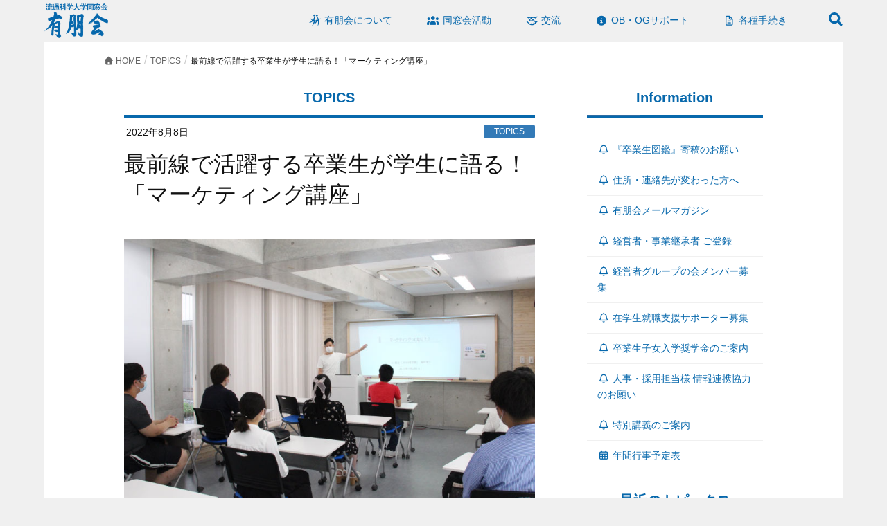

--- FILE ---
content_type: text/html; charset=UTF-8
request_url: https://www.yuho-kai.com/info/2022/5123
body_size: 14181
content:
<!DOCTYPE html>
<html lang="ja">
<head>
<meta charset="utf-8">
<meta http-equiv="X-UA-Compatible" content="IE=edge">
<meta name="viewport" content="width=device-width, initial-scale=1">
<!-- Google Tag Manager -->
<script>(function(w,d,s,l,i){w[l]=w[l]||[];w[l].push({'gtm.start':
new Date().getTime(),event:'gtm.js'});var f=d.getElementsByTagName(s)[0],
j=d.createElement(s),dl=l!='dataLayer'?'&l='+l:'';j.async=true;j.src=
'https://www.googletagmanager.com/gtm.js?id='+i+dl;f.parentNode.insertBefore(j,f);
})(window,document,'script','dataLayer','GTM-KK4566C');</script>
<!-- End Google Tag Manager --><title>最前線で活躍する卒業生が学生に語る！「マーケティング講座」 &#8211; 有朋会</title>
<meta name='robots' content='max-image-preview:large' />
<link rel="alternate" type="application/rss+xml" title="有朋会 &raquo; フィード" href="https://www.yuho-kai.com/feed" />
<link rel="alternate" type="application/rss+xml" title="有朋会 &raquo; コメントフィード" href="https://www.yuho-kai.com/comments/feed" />
<link rel="alternate" title="oEmbed (JSON)" type="application/json+oembed" href="https://www.yuho-kai.com/wp-json/oembed/1.0/embed?url=https%3A%2F%2Fwww.yuho-kai.com%2Finfo%2F2022%2F5123" />
<link rel="alternate" title="oEmbed (XML)" type="text/xml+oembed" href="https://www.yuho-kai.com/wp-json/oembed/1.0/embed?url=https%3A%2F%2Fwww.yuho-kai.com%2Finfo%2F2022%2F5123&#038;format=xml" />
<meta name="description" content="在学生支援および交流を目的とした「マーケティング講座」が7月2日開催されました。" /><style id='wp-img-auto-sizes-contain-inline-css' type='text/css'>
img:is([sizes=auto i],[sizes^="auto," i]){contain-intrinsic-size:3000px 1500px}
/*# sourceURL=wp-img-auto-sizes-contain-inline-css */
</style>
<link rel='stylesheet' id='vkExUnit_common_style-css' href='https://www.yuho-kai.com/cms/wp-content/plugins/vk-all-in-one-expansion-unit/assets/css/vkExUnit_style.css?ver=9.113.0.1' type='text/css' media='all' />
<style id='vkExUnit_common_style-inline-css' type='text/css'>
:root {--ver_page_top_button_url:url(https://www.yuho-kai.com/cms/wp-content/plugins/vk-all-in-one-expansion-unit/assets/images/to-top-btn-icon.svg);}@font-face {font-weight: normal;font-style: normal;font-family: "vk_sns";src: url("https://www.yuho-kai.com/cms/wp-content/plugins/vk-all-in-one-expansion-unit/inc/sns/icons/fonts/vk_sns.eot?-bq20cj");src: url("https://www.yuho-kai.com/cms/wp-content/plugins/vk-all-in-one-expansion-unit/inc/sns/icons/fonts/vk_sns.eot?#iefix-bq20cj") format("embedded-opentype"),url("https://www.yuho-kai.com/cms/wp-content/plugins/vk-all-in-one-expansion-unit/inc/sns/icons/fonts/vk_sns.woff?-bq20cj") format("woff"),url("https://www.yuho-kai.com/cms/wp-content/plugins/vk-all-in-one-expansion-unit/inc/sns/icons/fonts/vk_sns.ttf?-bq20cj") format("truetype"),url("https://www.yuho-kai.com/cms/wp-content/plugins/vk-all-in-one-expansion-unit/inc/sns/icons/fonts/vk_sns.svg?-bq20cj#vk_sns") format("svg");}
.veu_promotion-alert__content--text {border: 1px solid rgba(0,0,0,0.125);padding: 0.5em 1em;border-radius: var(--vk-size-radius);margin-bottom: var(--vk-margin-block-bottom);font-size: 0.875rem;}/* Alert Content部分に段落タグを入れた場合に最後の段落の余白を0にする */.veu_promotion-alert__content--text p:last-of-type{margin-bottom:0;margin-top: 0;}
/*# sourceURL=vkExUnit_common_style-inline-css */
</style>
<style id='wp-block-library-inline-css' type='text/css'>
:root{--wp-block-synced-color:#7a00df;--wp-block-synced-color--rgb:122,0,223;--wp-bound-block-color:var(--wp-block-synced-color);--wp-editor-canvas-background:#ddd;--wp-admin-theme-color:#007cba;--wp-admin-theme-color--rgb:0,124,186;--wp-admin-theme-color-darker-10:#006ba1;--wp-admin-theme-color-darker-10--rgb:0,107,160.5;--wp-admin-theme-color-darker-20:#005a87;--wp-admin-theme-color-darker-20--rgb:0,90,135;--wp-admin-border-width-focus:2px}@media (min-resolution:192dpi){:root{--wp-admin-border-width-focus:1.5px}}.wp-element-button{cursor:pointer}:root .has-very-light-gray-background-color{background-color:#eee}:root .has-very-dark-gray-background-color{background-color:#313131}:root .has-very-light-gray-color{color:#eee}:root .has-very-dark-gray-color{color:#313131}:root .has-vivid-green-cyan-to-vivid-cyan-blue-gradient-background{background:linear-gradient(135deg,#00d084,#0693e3)}:root .has-purple-crush-gradient-background{background:linear-gradient(135deg,#34e2e4,#4721fb 50%,#ab1dfe)}:root .has-hazy-dawn-gradient-background{background:linear-gradient(135deg,#faaca8,#dad0ec)}:root .has-subdued-olive-gradient-background{background:linear-gradient(135deg,#fafae1,#67a671)}:root .has-atomic-cream-gradient-background{background:linear-gradient(135deg,#fdd79a,#004a59)}:root .has-nightshade-gradient-background{background:linear-gradient(135deg,#330968,#31cdcf)}:root .has-midnight-gradient-background{background:linear-gradient(135deg,#020381,#2874fc)}:root{--wp--preset--font-size--normal:16px;--wp--preset--font-size--huge:42px}.has-regular-font-size{font-size:1em}.has-larger-font-size{font-size:2.625em}.has-normal-font-size{font-size:var(--wp--preset--font-size--normal)}.has-huge-font-size{font-size:var(--wp--preset--font-size--huge)}.has-text-align-center{text-align:center}.has-text-align-left{text-align:left}.has-text-align-right{text-align:right}.has-fit-text{white-space:nowrap!important}#end-resizable-editor-section{display:none}.aligncenter{clear:both}.items-justified-left{justify-content:flex-start}.items-justified-center{justify-content:center}.items-justified-right{justify-content:flex-end}.items-justified-space-between{justify-content:space-between}.screen-reader-text{border:0;clip-path:inset(50%);height:1px;margin:-1px;overflow:hidden;padding:0;position:absolute;width:1px;word-wrap:normal!important}.screen-reader-text:focus{background-color:#ddd;clip-path:none;color:#444;display:block;font-size:1em;height:auto;left:5px;line-height:normal;padding:15px 23px 14px;text-decoration:none;top:5px;width:auto;z-index:100000}html :where(.has-border-color){border-style:solid}html :where([style*=border-top-color]){border-top-style:solid}html :where([style*=border-right-color]){border-right-style:solid}html :where([style*=border-bottom-color]){border-bottom-style:solid}html :where([style*=border-left-color]){border-left-style:solid}html :where([style*=border-width]){border-style:solid}html :where([style*=border-top-width]){border-top-style:solid}html :where([style*=border-right-width]){border-right-style:solid}html :where([style*=border-bottom-width]){border-bottom-style:solid}html :where([style*=border-left-width]){border-left-style:solid}html :where(img[class*=wp-image-]){height:auto;max-width:100%}:where(figure){margin:0 0 1em}html :where(.is-position-sticky){--wp-admin--admin-bar--position-offset:var(--wp-admin--admin-bar--height,0px)}@media screen and (max-width:600px){html :where(.is-position-sticky){--wp-admin--admin-bar--position-offset:0px}}

/*# sourceURL=wp-block-library-inline-css */
</style><style id='wp-block-heading-inline-css' type='text/css'>
h1:where(.wp-block-heading).has-background,h2:where(.wp-block-heading).has-background,h3:where(.wp-block-heading).has-background,h4:where(.wp-block-heading).has-background,h5:where(.wp-block-heading).has-background,h6:where(.wp-block-heading).has-background{padding:1.25em 2.375em}h1.has-text-align-left[style*=writing-mode]:where([style*=vertical-lr]),h1.has-text-align-right[style*=writing-mode]:where([style*=vertical-rl]),h2.has-text-align-left[style*=writing-mode]:where([style*=vertical-lr]),h2.has-text-align-right[style*=writing-mode]:where([style*=vertical-rl]),h3.has-text-align-left[style*=writing-mode]:where([style*=vertical-lr]),h3.has-text-align-right[style*=writing-mode]:where([style*=vertical-rl]),h4.has-text-align-left[style*=writing-mode]:where([style*=vertical-lr]),h4.has-text-align-right[style*=writing-mode]:where([style*=vertical-rl]),h5.has-text-align-left[style*=writing-mode]:where([style*=vertical-lr]),h5.has-text-align-right[style*=writing-mode]:where([style*=vertical-rl]),h6.has-text-align-left[style*=writing-mode]:where([style*=vertical-lr]),h6.has-text-align-right[style*=writing-mode]:where([style*=vertical-rl]){rotate:180deg}
/*# sourceURL=https://www.yuho-kai.com/cms/wp-includes/blocks/heading/style.min.css */
</style>
<style id='wp-block-list-inline-css' type='text/css'>
ol,ul{box-sizing:border-box}:root :where(.wp-block-list.has-background){padding:1.25em 2.375em}
/*# sourceURL=https://www.yuho-kai.com/cms/wp-includes/blocks/list/style.min.css */
</style>
<style id='global-styles-inline-css' type='text/css'>
:root{--wp--preset--aspect-ratio--square: 1;--wp--preset--aspect-ratio--4-3: 4/3;--wp--preset--aspect-ratio--3-4: 3/4;--wp--preset--aspect-ratio--3-2: 3/2;--wp--preset--aspect-ratio--2-3: 2/3;--wp--preset--aspect-ratio--16-9: 16/9;--wp--preset--aspect-ratio--9-16: 9/16;--wp--preset--color--black: #000000;--wp--preset--color--cyan-bluish-gray: #abb8c3;--wp--preset--color--white: #ffffff;--wp--preset--color--pale-pink: #f78da7;--wp--preset--color--vivid-red: #cf2e2e;--wp--preset--color--luminous-vivid-orange: #ff6900;--wp--preset--color--luminous-vivid-amber: #fcb900;--wp--preset--color--light-green-cyan: #7bdcb5;--wp--preset--color--vivid-green-cyan: #00d084;--wp--preset--color--pale-cyan-blue: #8ed1fc;--wp--preset--color--vivid-cyan-blue: #0693e3;--wp--preset--color--vivid-purple: #9b51e0;--wp--preset--gradient--vivid-cyan-blue-to-vivid-purple: linear-gradient(135deg,rgb(6,147,227) 0%,rgb(155,81,224) 100%);--wp--preset--gradient--light-green-cyan-to-vivid-green-cyan: linear-gradient(135deg,rgb(122,220,180) 0%,rgb(0,208,130) 100%);--wp--preset--gradient--luminous-vivid-amber-to-luminous-vivid-orange: linear-gradient(135deg,rgb(252,185,0) 0%,rgb(255,105,0) 100%);--wp--preset--gradient--luminous-vivid-orange-to-vivid-red: linear-gradient(135deg,rgb(255,105,0) 0%,rgb(207,46,46) 100%);--wp--preset--gradient--very-light-gray-to-cyan-bluish-gray: linear-gradient(135deg,rgb(238,238,238) 0%,rgb(169,184,195) 100%);--wp--preset--gradient--cool-to-warm-spectrum: linear-gradient(135deg,rgb(74,234,220) 0%,rgb(151,120,209) 20%,rgb(207,42,186) 40%,rgb(238,44,130) 60%,rgb(251,105,98) 80%,rgb(254,248,76) 100%);--wp--preset--gradient--blush-light-purple: linear-gradient(135deg,rgb(255,206,236) 0%,rgb(152,150,240) 100%);--wp--preset--gradient--blush-bordeaux: linear-gradient(135deg,rgb(254,205,165) 0%,rgb(254,45,45) 50%,rgb(107,0,62) 100%);--wp--preset--gradient--luminous-dusk: linear-gradient(135deg,rgb(255,203,112) 0%,rgb(199,81,192) 50%,rgb(65,88,208) 100%);--wp--preset--gradient--pale-ocean: linear-gradient(135deg,rgb(255,245,203) 0%,rgb(182,227,212) 50%,rgb(51,167,181) 100%);--wp--preset--gradient--electric-grass: linear-gradient(135deg,rgb(202,248,128) 0%,rgb(113,206,126) 100%);--wp--preset--gradient--midnight: linear-gradient(135deg,rgb(2,3,129) 0%,rgb(40,116,252) 100%);--wp--preset--font-size--small: 13px;--wp--preset--font-size--medium: 20px;--wp--preset--font-size--large: 36px;--wp--preset--font-size--x-large: 42px;--wp--preset--spacing--20: 0.44rem;--wp--preset--spacing--30: 0.67rem;--wp--preset--spacing--40: 1rem;--wp--preset--spacing--50: 1.5rem;--wp--preset--spacing--60: 2.25rem;--wp--preset--spacing--70: 3.38rem;--wp--preset--spacing--80: 5.06rem;--wp--preset--shadow--natural: 6px 6px 9px rgba(0, 0, 0, 0.2);--wp--preset--shadow--deep: 12px 12px 50px rgba(0, 0, 0, 0.4);--wp--preset--shadow--sharp: 6px 6px 0px rgba(0, 0, 0, 0.2);--wp--preset--shadow--outlined: 6px 6px 0px -3px rgb(255, 255, 255), 6px 6px rgb(0, 0, 0);--wp--preset--shadow--crisp: 6px 6px 0px rgb(0, 0, 0);}:where(.is-layout-flex){gap: 0.5em;}:where(.is-layout-grid){gap: 0.5em;}body .is-layout-flex{display: flex;}.is-layout-flex{flex-wrap: wrap;align-items: center;}.is-layout-flex > :is(*, div){margin: 0;}body .is-layout-grid{display: grid;}.is-layout-grid > :is(*, div){margin: 0;}:where(.wp-block-columns.is-layout-flex){gap: 2em;}:where(.wp-block-columns.is-layout-grid){gap: 2em;}:where(.wp-block-post-template.is-layout-flex){gap: 1.25em;}:where(.wp-block-post-template.is-layout-grid){gap: 1.25em;}.has-black-color{color: var(--wp--preset--color--black) !important;}.has-cyan-bluish-gray-color{color: var(--wp--preset--color--cyan-bluish-gray) !important;}.has-white-color{color: var(--wp--preset--color--white) !important;}.has-pale-pink-color{color: var(--wp--preset--color--pale-pink) !important;}.has-vivid-red-color{color: var(--wp--preset--color--vivid-red) !important;}.has-luminous-vivid-orange-color{color: var(--wp--preset--color--luminous-vivid-orange) !important;}.has-luminous-vivid-amber-color{color: var(--wp--preset--color--luminous-vivid-amber) !important;}.has-light-green-cyan-color{color: var(--wp--preset--color--light-green-cyan) !important;}.has-vivid-green-cyan-color{color: var(--wp--preset--color--vivid-green-cyan) !important;}.has-pale-cyan-blue-color{color: var(--wp--preset--color--pale-cyan-blue) !important;}.has-vivid-cyan-blue-color{color: var(--wp--preset--color--vivid-cyan-blue) !important;}.has-vivid-purple-color{color: var(--wp--preset--color--vivid-purple) !important;}.has-black-background-color{background-color: var(--wp--preset--color--black) !important;}.has-cyan-bluish-gray-background-color{background-color: var(--wp--preset--color--cyan-bluish-gray) !important;}.has-white-background-color{background-color: var(--wp--preset--color--white) !important;}.has-pale-pink-background-color{background-color: var(--wp--preset--color--pale-pink) !important;}.has-vivid-red-background-color{background-color: var(--wp--preset--color--vivid-red) !important;}.has-luminous-vivid-orange-background-color{background-color: var(--wp--preset--color--luminous-vivid-orange) !important;}.has-luminous-vivid-amber-background-color{background-color: var(--wp--preset--color--luminous-vivid-amber) !important;}.has-light-green-cyan-background-color{background-color: var(--wp--preset--color--light-green-cyan) !important;}.has-vivid-green-cyan-background-color{background-color: var(--wp--preset--color--vivid-green-cyan) !important;}.has-pale-cyan-blue-background-color{background-color: var(--wp--preset--color--pale-cyan-blue) !important;}.has-vivid-cyan-blue-background-color{background-color: var(--wp--preset--color--vivid-cyan-blue) !important;}.has-vivid-purple-background-color{background-color: var(--wp--preset--color--vivid-purple) !important;}.has-black-border-color{border-color: var(--wp--preset--color--black) !important;}.has-cyan-bluish-gray-border-color{border-color: var(--wp--preset--color--cyan-bluish-gray) !important;}.has-white-border-color{border-color: var(--wp--preset--color--white) !important;}.has-pale-pink-border-color{border-color: var(--wp--preset--color--pale-pink) !important;}.has-vivid-red-border-color{border-color: var(--wp--preset--color--vivid-red) !important;}.has-luminous-vivid-orange-border-color{border-color: var(--wp--preset--color--luminous-vivid-orange) !important;}.has-luminous-vivid-amber-border-color{border-color: var(--wp--preset--color--luminous-vivid-amber) !important;}.has-light-green-cyan-border-color{border-color: var(--wp--preset--color--light-green-cyan) !important;}.has-vivid-green-cyan-border-color{border-color: var(--wp--preset--color--vivid-green-cyan) !important;}.has-pale-cyan-blue-border-color{border-color: var(--wp--preset--color--pale-cyan-blue) !important;}.has-vivid-cyan-blue-border-color{border-color: var(--wp--preset--color--vivid-cyan-blue) !important;}.has-vivid-purple-border-color{border-color: var(--wp--preset--color--vivid-purple) !important;}.has-vivid-cyan-blue-to-vivid-purple-gradient-background{background: var(--wp--preset--gradient--vivid-cyan-blue-to-vivid-purple) !important;}.has-light-green-cyan-to-vivid-green-cyan-gradient-background{background: var(--wp--preset--gradient--light-green-cyan-to-vivid-green-cyan) !important;}.has-luminous-vivid-amber-to-luminous-vivid-orange-gradient-background{background: var(--wp--preset--gradient--luminous-vivid-amber-to-luminous-vivid-orange) !important;}.has-luminous-vivid-orange-to-vivid-red-gradient-background{background: var(--wp--preset--gradient--luminous-vivid-orange-to-vivid-red) !important;}.has-very-light-gray-to-cyan-bluish-gray-gradient-background{background: var(--wp--preset--gradient--very-light-gray-to-cyan-bluish-gray) !important;}.has-cool-to-warm-spectrum-gradient-background{background: var(--wp--preset--gradient--cool-to-warm-spectrum) !important;}.has-blush-light-purple-gradient-background{background: var(--wp--preset--gradient--blush-light-purple) !important;}.has-blush-bordeaux-gradient-background{background: var(--wp--preset--gradient--blush-bordeaux) !important;}.has-luminous-dusk-gradient-background{background: var(--wp--preset--gradient--luminous-dusk) !important;}.has-pale-ocean-gradient-background{background: var(--wp--preset--gradient--pale-ocean) !important;}.has-electric-grass-gradient-background{background: var(--wp--preset--gradient--electric-grass) !important;}.has-midnight-gradient-background{background: var(--wp--preset--gradient--midnight) !important;}.has-small-font-size{font-size: var(--wp--preset--font-size--small) !important;}.has-medium-font-size{font-size: var(--wp--preset--font-size--medium) !important;}.has-large-font-size{font-size: var(--wp--preset--font-size--large) !important;}.has-x-large-font-size{font-size: var(--wp--preset--font-size--x-large) !important;}
/*# sourceURL=global-styles-inline-css */
</style>

<style id='classic-theme-styles-inline-css' type='text/css'>
/*! This file is auto-generated */
.wp-block-button__link{color:#fff;background-color:#32373c;border-radius:9999px;box-shadow:none;text-decoration:none;padding:calc(.667em + 2px) calc(1.333em + 2px);font-size:1.125em}.wp-block-file__button{background:#32373c;color:#fff;text-decoration:none}
/*# sourceURL=/wp-includes/css/classic-themes.min.css */
</style>
<link rel='stylesheet' id='fonrawesome-all.css-css' href='https://www.yuho-kai.com/cms/wp-content/themes/official2016/fonts/fontawesome/css/fontawesome-all.min.css?ver=6a8ae82930973813e9c46926513045f0' type='text/css' media='all' />
<link rel='stylesheet' id='lightning-design-style-css' href='https://www.yuho-kai.com/cms/wp-content/themes/lightning/_g2/design-skin/origin/css/style.css?ver=15.33.0' type='text/css' media='all' />
<style id='lightning-design-style-inline-css' type='text/css'>
:root {--color-key:#2e6da4;--wp--preset--color--vk-color-primary:#2e6da4;--color-key-dark:#2e6da4;}
/* ltg common custom */:root {--vk-menu-acc-btn-border-color:#333;--vk-color-primary:#2e6da4;--vk-color-primary-dark:#275d8b;--vk-color-primary-vivid:#3378b4;--color-key:#2e6da4;--wp--preset--color--vk-color-primary:#2e6da4;--color-key-dark:#275d8b;}.veu_color_txt_key { color:#275d8b ; }.veu_color_bg_key { background-color:#275d8b ; }.veu_color_border_key { border-color:#275d8b ; }.btn-default { border-color:#2e6da4;color:#2e6da4;}.btn-default:focus,.btn-default:hover { border-color:#2e6da4;background-color: #2e6da4; }.wp-block-search__button,.btn-primary { background-color:#2e6da4;border-color:#275d8b; }.wp-block-search__button:focus,.wp-block-search__button:hover,.btn-primary:not(:disabled):not(.disabled):active,.btn-primary:focus,.btn-primary:hover { background-color:#275d8b;border-color:#2e6da4; }.btn-outline-primary { color : #2e6da4 ; border-color:#2e6da4; }.btn-outline-primary:not(:disabled):not(.disabled):active,.btn-outline-primary:focus,.btn-outline-primary:hover { color : #fff; background-color:#2e6da4;border-color:#275d8b; }a { color:#337ab7; }
.tagcloud a:before { font-family: "Font Awesome 7 Free";content: "\f02b";font-weight: bold; }
a { color:#2e6da4 ; }a:hover { color:#2e6da4 ; }.page-header { background-color:#2e6da4; }h1.entry-title:first-letter,.single h1.entry-title:first-letter { color:#2e6da4; }h2,.mainSection-title { border-top-color:#2e6da4; }h3:after,.subSection-title:after { border-bottom-color:#2e6da4; }.media .media-body .media-heading a:hover { color:#2e6da4; }ul.page-numbers li span.page-numbers.current,.page-link dl .post-page-numbers.current { background-color:#2e6da4; }.pager li > a { border-color:#2e6da4;color:#2e6da4;}.pager li > a:hover { background-color:#2e6da4;color:#fff;}footer { border-top-color:#2e6da4; }dt { border-left-color:#2e6da4; }@media (min-width: 768px){ ul.gMenu > li > a:after { border-bottom-color: #2e6da4 ; }} /* @media (min-width: 768px) */
/*# sourceURL=lightning-design-style-inline-css */
</style>
<link rel='stylesheet' id='veu-cta-css' href='https://www.yuho-kai.com/cms/wp-content/plugins/vk-all-in-one-expansion-unit/inc/call-to-action/package/assets/css/style.css?ver=9.113.0.1' type='text/css' media='all' />
<link rel='stylesheet' id='lightning-common-style-css' href='https://www.yuho-kai.com/cms/wp-content/themes/lightning/_g2/assets/css/common.css?ver=15.33.0' type='text/css' media='all' />
<style id='lightning-common-style-inline-css' type='text/css'>
/* vk-mobile-nav */:root {--vk-mobile-nav-menu-btn-bg-src: url("https://www.yuho-kai.com/cms/wp-content/themes/lightning/_g2/inc/vk-mobile-nav/package/images/vk-menu-btn-black.svg");--vk-mobile-nav-menu-btn-close-bg-src: url("https://www.yuho-kai.com/cms/wp-content/themes/lightning/_g2/inc/vk-mobile-nav/package/images/vk-menu-close-black.svg");--vk-menu-acc-icon-open-black-bg-src: url("https://www.yuho-kai.com/cms/wp-content/themes/lightning/_g2/inc/vk-mobile-nav/package/images/vk-menu-acc-icon-open-black.svg");--vk-menu-acc-icon-open-white-bg-src: url("https://www.yuho-kai.com/cms/wp-content/themes/lightning/_g2/inc/vk-mobile-nav/package/images/vk-menu-acc-icon-open-white.svg");--vk-menu-acc-icon-close-black-bg-src: url("https://www.yuho-kai.com/cms/wp-content/themes/lightning/_g2/inc/vk-mobile-nav/package/images/vk-menu-close-black.svg");--vk-menu-acc-icon-close-white-bg-src: url("https://www.yuho-kai.com/cms/wp-content/themes/lightning/_g2/inc/vk-mobile-nav/package/images/vk-menu-close-white.svg");}
/*# sourceURL=lightning-common-style-inline-css */
</style>
<link rel='stylesheet' id='lightning-theme-style-css' href='https://www.yuho-kai.com/cms/wp-content/themes/official2016/style.css?ver=15.33.0' type='text/css' media='all' />
<link rel='stylesheet' id='vk-font-awesome-css' href='https://www.yuho-kai.com/cms/wp-content/themes/lightning/vendor/vektor-inc/font-awesome-versions/src/font-awesome/css/all.min.css?ver=7.1.0' type='text/css' media='all' />
<script type="text/javascript" src="https://www.yuho-kai.com/cms/wp-includes/js/jquery/jquery.js?ver=3.7.1" id="jquery-js"></script>
<link rel="https://api.w.org/" href="https://www.yuho-kai.com/wp-json/" /><link rel="alternate" title="JSON" type="application/json" href="https://www.yuho-kai.com/wp-json/wp/v2/posts/5123" /><link rel="EditURI" type="application/rsd+xml" title="RSD" href="https://www.yuho-kai.com/cms/xmlrpc.php?rsd" />
<link rel="canonical" href="https://www.yuho-kai.com/info/2022/5123" />
<link rel='shortlink' href='https://www.yuho-kai.com/?p=5123' />
<!-- head内に書きたいコード -->
<script>
  (function(i,s,o,g,r,a,m){i['GoogleAnalyticsObject']=r;i[r]=i[r]||function(){
  (i[r].q=i[r].q||[]).push(arguments)},i[r].l=1*new Date();a=s.createElement(o),
  m=s.getElementsByTagName(o)[0];a.async=1;a.src=g;m.parentNode.insertBefore(a,m)
  })(window,document,'script','https://www.google-analytics.com/analytics.js','ga');

  ga('create', 'UA-17841528-1', 'auto');
  ga('send', 'pageview');

</script>

<style id="lightning-color-custom-for-plugins" type="text/css">/* ltg theme common */.color_key_bg,.color_key_bg_hover:hover{background-color: #2e6da4;}.color_key_txt,.color_key_txt_hover:hover{color: #2e6da4;}.color_key_border,.color_key_border_hover:hover{border-color: #2e6da4;}.color_key_dark_bg,.color_key_dark_bg_hover:hover{background-color: #2e6da4;}.color_key_dark_txt,.color_key_dark_txt_hover:hover{color: #2e6da4;}.color_key_dark_border,.color_key_dark_border_hover:hover{border-color: #2e6da4;}</style><!-- [ VK All in One Expansion Unit OGP ] -->
<meta property="og:site_name" content="有朋会" />
<meta property="og:url" content="https://www.yuho-kai.com/info/2022/5123" />
<meta property="og:title" content="最前線で活躍する卒業生が学生に語る！「マーケティング講座」 | 有朋会" />
<meta property="og:description" content="在学生支援および交流を目的とした「マーケティング講座」が7月2日開催されました。" />
<meta property="og:type" content="article" />
<meta property="og:image" content="https://www.yuho-kai.com/cms/wp-content/uploads/2022/07/id5123_main.jpg" />
<meta property="og:image:width" content="754" />
<meta property="og:image:height" content="500" />
<!-- [ / VK All in One Expansion Unit OGP ] -->
<!-- [ VK All in One Expansion Unit twitter card ] -->
<meta name="twitter:card" content="summary_large_image">
<meta name="twitter:description" content="在学生支援および交流を目的とした「マーケティング講座」が7月2日開催されました。">
<meta name="twitter:title" content="最前線で活躍する卒業生が学生に語る！「マーケティング講座」 | 有朋会">
<meta name="twitter:url" content="https://www.yuho-kai.com/info/2022/5123">
	<meta name="twitter:image" content="https://www.yuho-kai.com/cms/wp-content/uploads/2022/07/id5123_main.jpg">
	<meta name="twitter:domain" content="www.yuho-kai.com">
	<!-- [ / VK All in One Expansion Unit twitter card ] -->
	<link rel="icon" href="https://www.yuho-kai.com/cms/wp-content/uploads/2020/04/favicon-150x150.png" sizes="32x32" />
<link rel="icon" href="https://www.yuho-kai.com/cms/wp-content/uploads/2020/04/favicon-300x300.png" sizes="192x192" />
<link rel="apple-touch-icon" href="https://www.yuho-kai.com/cms/wp-content/uploads/2020/04/favicon-300x300.png" />
<meta name="msapplication-TileImage" content="https://www.yuho-kai.com/cms/wp-content/uploads/2020/04/favicon-300x300.png" />
<!-- [ VK All in One Expansion Unit Article Structure Data ] --><script type="application/ld+json">{"@context":"https://schema.org/","@type":"Article","headline":"最前線で活躍する卒業生が学生に語る！「マーケティング講座」","image":"https://www.yuho-kai.com/cms/wp-content/uploads/2022/07/id5123_main-320x180.jpg","datePublished":"2022-08-08T12:34:51+09:00","dateModified":"2022-08-08T12:34:51+09:00","author":{"@type":"","name":"adyuho","url":"https://www.yuho-kai.com/","sameAs":""}}</script><!-- [ / VK All in One Expansion Unit Article Structure Data ] --><link rel='stylesheet' id='slick.css-css' href='https://www.yuho-kai.com/cms/wp-content/themes/official2016/js/slick/slick.css?ver=1.0' type='text/css' media='' />
<link rel='stylesheet' id='slick-theme.css-css' href='https://www.yuho-kai.com/cms/wp-content/themes/official2016/js/slick/slick-theme.css?ver=1.0' type='text/css' media='' />
</head>
<body class="wp-singular post-template-default single single-post postid-5123 single-format-standard wp-theme-lightning wp-child-theme-official2016 headfix fa_v7_css post-name-%e6%9c%80%e5%89%8d%e7%b7%9a%e3%81%a7%e6%b4%bb%e8%ba%8d%e3%81%99%e3%82%8b%e5%8d%92%e6%a5%ad%e7%94%9f%e3%81%8c%e5%ad%a6%e7%94%9f%e3%81%ab%e8%aa%9e%e3%82%8b%ef%bc%81%e3%80%8c%e3%83%9e%e3%83%bc%e3%82%b1 category-topics post-type-post sidebar-fix sidebar-fix-priority-top device-pc">
<header class="navbar siteHeader">
        <div class="container siteHeadContainer">
        <div class="navbar-header">
            <h1 class="navbar-brand siteHeader_logo">
            <a href="https://www.yuho-kai.com/"><span>
            <img src="https://www.yuho-kai.com/cms/wp-content/uploads/2016/10/h1_logo.png" alt="有朋会" />            </span></a>
            </h1>
                                            </div>

        <div id="gMenu_outer" class="gMenu_outer"><nav class="menu-h_nav-container"><ul id="menu-h_nav" class="menu nav gMenu"><li id="menu-item-420" class="menu-item menu-item-type-post_type menu-item-object-page menu-item-has-children"><a href="https://www.yuho-kai.com/about"><strong class="gMenu_name"><i class="icon-logo"></i>有朋会について</strong></a>
<ul class="sub-menu">
	<li id="menu-item-421" class="menu-item menu-item-type-post_type menu-item-object-page"><a href="https://www.yuho-kai.com/about/greeting">会長挨拶</a></li>
	<li id="menu-item-422" class="menu-item menu-item-type-post_type menu-item-object-page"><a href="https://www.yuho-kai.com/about/outline">有朋会とは</a></li>
	<li id="menu-item-423" class="menu-item menu-item-type-post_type menu-item-object-page"><a href="https://www.yuho-kai.com/about/regulation">会則</a></li>
	<li id="menu-item-424" class="menu-item menu-item-type-post_type menu-item-object-page"><a href="https://www.yuho-kai.com/about/manager">役員一覧</a></li>
	<li id="menu-item-425" class="menu-item menu-item-type-post_type menu-item-object-page"><a href="https://www.yuho-kai.com/about/song">愛唱歌</a></li>
	<li id="menu-item-426" class="menu-item menu-item-type-post_type menu-item-object-page"><a href="https://www.yuho-kai.com/about/branch">有朋会支部一覧</a></li>
	<li id="menu-item-2561" class="menu-item menu-item-type-post_type menu-item-object-page"><a href="https://www.yuho-kai.com/about/calendar">年間行事予定表</a></li>
</ul>
</li>
<li id="menu-item-315" class="menu-item menu-item-type-post_type menu-item-object-page menu-item-has-children"><a href="https://www.yuho-kai.com/yuho"><strong class="gMenu_name"><i class="fas fa-users"></i>同窓会活動</strong></a>
<ul class="sub-menu">
	<li id="menu-item-317" class="menu-item menu-item-type-post_type menu-item-object-page"><a href="https://www.yuho-kai.com/yuho/branch-report">有朋会支部活動一覧</a></li>
	<li id="menu-item-316" class="menu-item menu-item-type-post_type menu-item-object-page"><a href="https://www.yuho-kai.com/yuho/alumni-report">個別同窓会活動一覧</a></li>
</ul>
</li>
<li id="menu-item-438" class="menu-item menu-item-type-post_type menu-item-object-page menu-item-has-children"><a href="https://www.yuho-kai.com/session"><strong class="gMenu_name"><i class="far fa-handshake"></i>交流</strong></a>
<ul class="sub-menu">
	<li id="menu-item-439" class="menu-item menu-item-type-post_type menu-item-object-page"><a href="https://www.yuho-kai.com/session/m-yuho">会報誌YUHO</a></li>
	<li id="menu-item-443" class="menu-item menu-item-type-post_type menu-item-object-page"><a href="https://www.yuho-kai.com/session/shopmap">同窓生お店マップ</a></li>
	<li id="menu-item-2455" class="menu-item menu-item-type-post_type menu-item-object-page"><a href="https://www.yuho-kai.com/session/interview">Catch Up YUHO</a></li>
</ul>
</li>
<li id="menu-item-445" class="menu-item menu-item-type-post_type menu-item-object-page menu-item-has-children"><a href="https://www.yuho-kai.com/support"><strong class="gMenu_name"><i class="fas fa-info-circle"></i>OB・OGサポート</strong></a>
<ul class="sub-menu">
	<li id="menu-item-485" class="menu-item menu-item-type-post_type menu-item-object-page"><a href="https://www.yuho-kai.com/support/jobsupport">就職支援</a></li>
	<li id="menu-item-486" class="menu-item menu-item-type-post_type menu-item-object-page"><a href="https://www.yuho-kai.com/support/job">求人情報</a></li>
	<li id="menu-item-451" class="menu-item menu-item-type-post_type menu-item-object-page"><a href="https://www.yuho-kai.com/support/telegram">電報をお送りします</a></li>
	<li id="menu-item-446" class="menu-item menu-item-type-post_type menu-item-object-page"><a href="https://www.yuho-kai.com/support/alumni">個別同窓会について</a></li>
	<li id="menu-item-449" class="menu-item menu-item-type-post_type menu-item-object-page"><a href="https://www.yuho-kai.com/support/exlecture">特別講義のご案内</a></li>
	<li id="menu-item-450" class="menu-item menu-item-type-post_type menu-item-object-page"><a href="https://www.yuho-kai.com/support/qualification">資格講座のご案内</a></li>
	<li id="menu-item-447" class="menu-item menu-item-type-post_type menu-item-object-page"><a href="https://www.yuho-kai.com/support/facilities">同窓会関連施設</a></li>
	<li id="menu-item-1796" class="menu-item menu-item-type-post_type menu-item-object-page"><a href="https://www.yuho-kai.com/support/scholarship">卒業生子女入学奨学金のご案内</a></li>
	<li id="menu-item-5154" class="menu-item menu-item-type-post_type menu-item-object-page"><a href="https://www.yuho-kai.com/support/certificate">海外在住の留学生の方へ</a></li>
</ul>
</li>
<li id="menu-item-318" class="menu-item menu-item-type-post_type menu-item-object-page menu-item-has-children"><a href="https://www.yuho-kai.com/proof"><strong class="gMenu_name"><i class="far fa-file-alt"></i>各種手続き</strong></a>
<ul class="sub-menu">
	<li id="menu-item-1695" class="menu-item menu-item-type-post_type menu-item-object-page"><a href="https://www.yuho-kai.com/form/address">住所・連絡先変更</a></li>
	<li id="menu-item-319" class="menu-item menu-item-type-post_type menu-item-object-page"><a href="https://www.yuho-kai.com/proof/result">各種証明・成績証明書等</a></li>
</ul>
</li>
</ul></nav><div class="search_box">
<form role="search" method="get" id="searchform" class="searchform" action="https://www.yuho-kai.com/">
    <div class="search_toggle"></div>
    <div class="search_form">
		<label class="screen-reader-text" for="s">検索:</label>
		<input type="text" value="" name="s" id="s" placeholder="検索" />
		<input value="" type="submit" id="searchsubmit">
    </div>
</form>
</div>
</div>    </div>
    
</header>


<div class="section siteContent">
<div class="container">

<!-- [ .breadSection ] -->
<div class="section breadSection">
<ol class="breadcrumb" itemtype="http://schema.org/BreadcrumbList"><li id="panHome" itemprop="itemListElement" itemscope itemtype="http://schema.org/ListItem"><a itemprop="item" href="https://www.yuho-kai.com/"><span itemprop="name"><i class="fa fa-home"></i> HOME</span></a></li><li itemprop="itemListElement" itemscope itemtype="http://schema.org/ListItem"><a itemprop="item" href="https://www.yuho-kai.com/info/category/topics"><span itemprop="name">TOPICS</span></a></li><li><span>最前線で活躍する卒業生が学生に語る！「マーケティング講座」</span></li></ol>
</div>
<!-- [ /.breadSection ] -->
<div class="row">

<div class="col-md-8 mainSection" id="main" role="main">
<div class="section page-header">
<div class="page-header_pageTitle">
TOPICS</div>
</div><!-- [ /.page-header ] -->

<article id="post-5123" class="post-5123 post type-post status-publish format-standard has-post-thumbnail hentry category-topics">
	<header>
	
<div class="entry-meta">
<span class="published entry-meta_items">2022年8月8日</span>



<span class="entry-meta_items entry-meta_updated entry-meta_hidden">/ 最終更新日時 : <span class="updated">2022年8月8日</span></span>


<span class="vcard author entry-meta_items entry-meta_items_author entry-meta_hidden"><span class="fn">adyuho</span></span>

<span class="entry-meta_items entry-meta_items_term">TOPICS</span>
</div>	<h1 class="entry-title">最前線で活躍する卒業生が学生に語る！「マーケティング講座」</h1>
	</header>
	<div class="entry-body">
			<div id="single_eyecatch"><img src="https://www.yuho-kai.com/cms/wp-content/uploads/2022/07/id5123_main.jpg" /></div>
		<h3>学生に身近な話題から、最前線のマーケティングについて講義</h3>
<p>在学生支援および交流を目的とした「マーケティング講座」が7月2日開催されました。<br />
今回の講師は、大手コンビニエンスストアにお勤めの藤井洋三さん（2004年3月卒）。<br />
ビジネスの最前線で身に着けた実践的なマーケティングの知識を、わかりやすい話題に落とし込んでお話をされていました。</p>
<h3>「恋愛とマーケティング」「自分自身をマーケティング」</h3>
<p>一言に「マーケティング」と言っても非常に奥の深い世界と言われていますが、藤井さんは学生さん達に「マーケティングは身近なものである」と興味をもってもらえるよう、恋愛やライフスタイルをテーマに話題を展開。<br />
「3C分析で恋愛を成就させるには」「4P分析で就活の自己分析をしてみる」などの話には、学生さん達も興味深く聞き入っていました。</p>
<ul class="photo_box3">
<li><img fetchpriority="high" decoding="async" src="https://www.yuho-kai.com/cms/wp-content/uploads/2022/07/id5123_01.jpg" alt="" width="754" height="500" class="alignnone size-full wp-image-5125" srcset="https://www.yuho-kai.com/cms/wp-content/uploads/2022/07/id5123_01.jpg 754w, https://www.yuho-kai.com/cms/wp-content/uploads/2022/07/id5123_01-300x199.jpg 300w" sizes="(max-width: 754px) 100vw, 754px" /></li>
<li><img decoding="async" src="https://www.yuho-kai.com/cms/wp-content/uploads/2022/07/id5123_02.jpg" alt="" width="754" height="500" class="alignnone size-full wp-image-5126" srcset="https://www.yuho-kai.com/cms/wp-content/uploads/2022/07/id5123_02.jpg 754w, https://www.yuho-kai.com/cms/wp-content/uploads/2022/07/id5123_02-300x199.jpg 300w" sizes="(max-width: 754px) 100vw, 754px" /></li>
</ul>
	</div><!-- [ /.entry-body ] -->

	<div class="entry-footer">
	
	<div class="entry-meta-dataList"><dl><dt>カテゴリー</dt><dd><a href="https://www.yuho-kai.com/info/category/topics">TOPICS</a></dd></dl></div>
		</div><!-- [ /.entry-footer ] -->

</article>

</div><!-- [ /.mainSection ] -->

<div class="col-md-3 col-md-offset-1 subSection">
<aside class="widget widget_block" id="block-2">
<h3 class="wp-block-heading subSection-title">Information</h3>
</aside><aside class="widget widget_block" id="block-3">
<ul class="wp-block-list side_nav">
<li><a href="https://www.yuho-kai.com/misc/pbook" data-type="page" data-id="4399"><i class="far fa-bell" aria-hidden="true"></i>『卒業生図鑑』寄稿のお願い</a></li>



<li><a href="https://www.yuho-kai.com/form/address" data-type="page" data-id="99"><i class="far fa-bell" aria-hidden="true"></i>住所・連絡先が変わった方へ</a></li>



<li><a href="https://www.yuho-kai.com/form/mailmagazine"><i class="far fa-bell" aria-hidden="true"></i>有朋会メールマガジン</a></li>



<li><a href="https://www.yuho-kai.com/misc/business" data-type="page" data-id="350"><i class="far fa-bell" aria-hidden="true"></i>経営者・事業継承者 ご登録</a></li>



<li><a href="https://www.yuho-kai.com/info/2017/2315"><i class="far fa-bell" aria-hidden="true"></i>経営者グループの会メンバー募集</a></li>



<li><a href="https://www.yuho-kai.com/misc/s_support"><i class="far fa-bell" aria-hidden="true"></i>在学生就職支援サポーター募集</a></li>



<li><a href="https://www.yuho-kai.com/support/scholarship"><i class="far fa-bell" aria-hidden="true"></i>卒業生子女入学奨学金のご案内</a></li>



<li><a href="https://www.yuho-kai.com/misc/recruitment"><i class="far fa-bell" aria-hidden="true"></i>人事・採用担当様 情報連携協力のお願い</a></li>



<li><a href="https://www.yuho-kai.com/support/exlecture"><i class="far fa-bell" aria-hidden="true"></i>特別講義のご案内</a></li>



<li><a href="https://www.yuho-kai.com/about/calendar"><i class="far fa-calendar-alt" aria-hidden="true"></i>年間行事予定表</a></li>
</ul>
</aside>

<aside class="widget">
<h3 class="subSection-title">最近のトピックス</h3>
  <div class="media">
          <div class="media-left postList_thumbnail">
        <a href="https://www.yuho-kai.com/info/2026/8013">
        <img width="750" height="500" src="https://www.yuho-kai.com/cms/wp-content/uploads/2026/01/id8013_main.jpg" class="attachment-full size-full wp-post-image" alt="" decoding="async" loading="lazy" srcset="https://www.yuho-kai.com/cms/wp-content/uploads/2026/01/id8013_main.jpg 750w, https://www.yuho-kai.com/cms/wp-content/uploads/2026/01/id8013_main-300x200.jpg 300w" sizes="auto, (max-width: 750px) 100vw, 750px" />        </a>
      </div>
	
    <div class="media-body">
      <h4 class="media-heading"><a href="https://www.yuho-kai.com/info/2026/8013">2/15開催 『多文化防災フェスタ』に本学留学生が登壇します</a></h4>
      <div class="published entry-meta_items">2026年1月22日</div>          
    </div>
  </div>
  <div class="media">
          <div class="media-left postList_thumbnail">
        <a href="https://www.yuho-kai.com/info/2026/8002">
        <img src="https://www.yuho-kai.com/cms/wp-content/themes/official2016/images/img_eyecatch_noimage.png">
        </a>
      </div>
    
    <div class="media-body">
      <h4 class="media-heading"><a href="https://www.yuho-kai.com/info/2026/8002">2/3・2/4 事務局臨時休業のご案内</a></h4>
      <div class="published entry-meta_items">2026年1月20日</div>          
    </div>
  </div>
  <div class="media">
          <div class="media-left postList_thumbnail">
        <a href="https://www.yuho-kai.com/info/2026/7998">
        <img width="750" height="500" src="https://www.yuho-kai.com/cms/wp-content/uploads/2026/01/id7998_main.jpg" class="attachment-full size-full wp-post-image" alt="" decoding="async" loading="lazy" srcset="https://www.yuho-kai.com/cms/wp-content/uploads/2026/01/id7998_main.jpg 750w, https://www.yuho-kai.com/cms/wp-content/uploads/2026/01/id7998_main-300x200.jpg 300w" sizes="auto, (max-width: 750px) 100vw, 750px" />        </a>
      </div>
	
    <div class="media-body">
      <h4 class="media-heading"><a href="https://www.yuho-kai.com/info/2026/7998">「1位を取る」目標が実現！図書館サークルLibroの表彰式が行われました</a></h4>
      <div class="published entry-meta_items">2026年1月16日</div>          
    </div>
  </div>
  <div class="media">
          <div class="media-left postList_thumbnail">
        <a href="https://www.yuho-kai.com/info/2026/7957">
        <img width="750" height="500" src="https://www.yuho-kai.com/cms/wp-content/uploads/2026/01/id7957_main.jpg" class="attachment-full size-full wp-post-image" alt="" decoding="async" loading="lazy" srcset="https://www.yuho-kai.com/cms/wp-content/uploads/2026/01/id7957_main.jpg 750w, https://www.yuho-kai.com/cms/wp-content/uploads/2026/01/id7957_main-300x200.jpg 300w" sizes="auto, (max-width: 750px) 100vw, 750px" />        </a>
      </div>
	
    <div class="media-body">
      <h4 class="media-heading"><a href="https://www.yuho-kai.com/info/2026/7957">新年のご挨拶</a></h4>
      <div class="published entry-meta_items">2026年1月5日</div>          
    </div>
  </div>
  <div class="media">
          <div class="media-left postList_thumbnail">
        <a href="https://www.yuho-kai.com/info/2025/7901">
        <img width="750" height="500" src="https://www.yuho-kai.com/cms/wp-content/uploads/2025/12/id7901_main.jpg" class="attachment-full size-full wp-post-image" alt="" decoding="async" loading="lazy" srcset="https://www.yuho-kai.com/cms/wp-content/uploads/2025/12/id7901_main.jpg 750w, https://www.yuho-kai.com/cms/wp-content/uploads/2025/12/id7901_main-300x200.jpg 300w" sizes="auto, (max-width: 750px) 100vw, 750px" />        </a>
      </div>
	
    <div class="media-body">
      <h4 class="media-heading"><a href="https://www.yuho-kai.com/info/2025/7901">会報誌『YUHO』32号が発行されました</a></h4>
      <div class="published entry-meta_items">2025年12月24日</div>          
    </div>
  </div>
  <div class="media">
          <div class="media-left postList_thumbnail">
        <a href="https://www.yuho-kai.com/info/2025/7880">
        <img width="750" height="500" src="https://www.yuho-kai.com/cms/wp-content/uploads/2025/12/id7880_main.jpg" class="attachment-full size-full wp-post-image" alt="" decoding="async" loading="lazy" srcset="https://www.yuho-kai.com/cms/wp-content/uploads/2025/12/id7880_main.jpg 750w, https://www.yuho-kai.com/cms/wp-content/uploads/2025/12/id7880_main-300x200.jpg 300w" sizes="auto, (max-width: 750px) 100vw, 750px" />        </a>
      </div>
	
    <div class="media-body">
      <h4 class="media-heading"><a href="https://www.yuho-kai.com/info/2025/7880">《12/21》学生が手がける地域イベント「名谷赤道故郷祭」が行われます</a></h4>
      <div class="published entry-meta_items">2025年12月19日</div>          
    </div>
  </div>
  <div class="media">
          <div class="media-left postList_thumbnail">
        <a href="https://www.yuho-kai.com/info/2025/7882">
        <img width="750" height="500" src="https://www.yuho-kai.com/cms/wp-content/uploads/2025/12/id7882_main.jpg" class="attachment-full size-full wp-post-image" alt="" decoding="async" loading="lazy" srcset="https://www.yuho-kai.com/cms/wp-content/uploads/2025/12/id7882_main.jpg 750w, https://www.yuho-kai.com/cms/wp-content/uploads/2025/12/id7882_main-300x200.jpg 300w" sizes="auto, (max-width: 750px) 100vw, 750px" />        </a>
      </div>
	
    <div class="media-body">
      <h4 class="media-heading"><a href="https://www.yuho-kai.com/info/2025/7882">《12/21》学生達が垂水図書館で「特別版ライブラリーツアー」を開催します</a></h4>
      <div class="published entry-meta_items">2025年12月19日</div>          
    </div>
  </div>
  <div class="media">
          <div class="media-left postList_thumbnail">
        <a href="https://www.yuho-kai.com/info/2025/7871">
        <img width="750" height="500" src="https://www.yuho-kai.com/cms/wp-content/uploads/2025/12/id7871_main.jpg" class="attachment-full size-full wp-post-image" alt="" decoding="async" loading="lazy" srcset="https://www.yuho-kai.com/cms/wp-content/uploads/2025/12/id7871_main.jpg 750w, https://www.yuho-kai.com/cms/wp-content/uploads/2025/12/id7871_main-300x200.jpg 300w" sizes="auto, (max-width: 750px) 100vw, 750px" />        </a>
      </div>
	
    <div class="media-body">
      <h4 class="media-heading"><a href="https://www.yuho-kai.com/info/2025/7871">最高に盛り上がりました！「第2回有朋会交流ゴルフコンペ」</a></h4>
      <div class="published entry-meta_items">2025年12月19日</div>          
    </div>
  </div>
  <div class="media">
          <div class="media-left postList_thumbnail">
        <a href="https://www.yuho-kai.com/info/2025/7857">
        <img width="750" height="500" src="https://www.yuho-kai.com/cms/wp-content/uploads/2025/12/id7857_main.jpg" class="attachment-full size-full wp-post-image" alt="" decoding="async" loading="lazy" srcset="https://www.yuho-kai.com/cms/wp-content/uploads/2025/12/id7857_main.jpg 750w, https://www.yuho-kai.com/cms/wp-content/uploads/2025/12/id7857_main-300x200.jpg 300w" sizes="auto, (max-width: 750px) 100vw, 750px" />        </a>
      </div>
	
    <div class="media-body">
      <h4 class="media-heading"><a href="https://www.yuho-kai.com/info/2025/7857">「世界にひとつのしめ飾り」を 学生のしめ飾り体験に有朋会も協力</a></h4>
      <div class="published entry-meta_items">2025年12月18日</div>          
    </div>
  </div>
</aside>
  
<!--
<aside class="widget widget_categories widget_link_list">
<nav class="localNav">
<h1 class="subSection-title">カテゴリー</h1>
<ul>
  	<li class="cat-item cat-item-1"><a href="https://www.yuho-kai.com/info/category/%e6%9c%aa%e5%88%86%e9%a1%9e">未分類</a>
</li>
	<li class="cat-item cat-item-20"><a href="https://www.yuho-kai.com/info/category/topics">TOPICS</a>
</li>
	<li class="cat-item cat-item-21"><a href="https://www.yuho-kai.com/info/category/records">更新履歴</a>
</li>
 
</ul>
</nav>
</aside>
-->

<!--
<aside class="widget widget_archive widget_link_list">
<nav class="localNav">
<h1 class="subSection-title">アーカイブ</h1>
<ul>
  	<li><a href='https://www.yuho-kai.com/info/date/2026/01'>2026年1月</a></li>
	<li><a href='https://www.yuho-kai.com/info/date/2025/12'>2025年12月</a></li>
	<li><a href='https://www.yuho-kai.com/info/date/2025/11'>2025年11月</a></li>
	<li><a href='https://www.yuho-kai.com/info/date/2025/10'>2025年10月</a></li>
	<li><a href='https://www.yuho-kai.com/info/date/2025/09'>2025年9月</a></li>
	<li><a href='https://www.yuho-kai.com/info/date/2025/08'>2025年8月</a></li>
	<li><a href='https://www.yuho-kai.com/info/date/2025/07'>2025年7月</a></li>
	<li><a href='https://www.yuho-kai.com/info/date/2025/06'>2025年6月</a></li>
	<li><a href='https://www.yuho-kai.com/info/date/2025/05'>2025年5月</a></li>
	<li><a href='https://www.yuho-kai.com/info/date/2025/04'>2025年4月</a></li>
	<li><a href='https://www.yuho-kai.com/info/date/2025/03'>2025年3月</a></li>
	<li><a href='https://www.yuho-kai.com/info/date/2025/02'>2025年2月</a></li>
	<li><a href='https://www.yuho-kai.com/info/date/2025/01'>2025年1月</a></li>
	<li><a href='https://www.yuho-kai.com/info/date/2024/12'>2024年12月</a></li>
	<li><a href='https://www.yuho-kai.com/info/date/2024/11'>2024年11月</a></li>
	<li><a href='https://www.yuho-kai.com/info/date/2024/10'>2024年10月</a></li>
	<li><a href='https://www.yuho-kai.com/info/date/2024/09'>2024年9月</a></li>
	<li><a href='https://www.yuho-kai.com/info/date/2024/08'>2024年8月</a></li>
	<li><a href='https://www.yuho-kai.com/info/date/2024/07'>2024年7月</a></li>
	<li><a href='https://www.yuho-kai.com/info/date/2024/06'>2024年6月</a></li>
	<li><a href='https://www.yuho-kai.com/info/date/2024/05'>2024年5月</a></li>
	<li><a href='https://www.yuho-kai.com/info/date/2024/04'>2024年4月</a></li>
	<li><a href='https://www.yuho-kai.com/info/date/2024/03'>2024年3月</a></li>
	<li><a href='https://www.yuho-kai.com/info/date/2024/02'>2024年2月</a></li>
	<li><a href='https://www.yuho-kai.com/info/date/2024/01'>2024年1月</a></li>
	<li><a href='https://www.yuho-kai.com/info/date/2023/12'>2023年12月</a></li>
	<li><a href='https://www.yuho-kai.com/info/date/2023/11'>2023年11月</a></li>
	<li><a href='https://www.yuho-kai.com/info/date/2023/10'>2023年10月</a></li>
	<li><a href='https://www.yuho-kai.com/info/date/2023/09'>2023年9月</a></li>
	<li><a href='https://www.yuho-kai.com/info/date/2023/08'>2023年8月</a></li>
	<li><a href='https://www.yuho-kai.com/info/date/2023/07'>2023年7月</a></li>
	<li><a href='https://www.yuho-kai.com/info/date/2023/06'>2023年6月</a></li>
	<li><a href='https://www.yuho-kai.com/info/date/2023/05'>2023年5月</a></li>
	<li><a href='https://www.yuho-kai.com/info/date/2023/04'>2023年4月</a></li>
	<li><a href='https://www.yuho-kai.com/info/date/2023/03'>2023年3月</a></li>
	<li><a href='https://www.yuho-kai.com/info/date/2023/02'>2023年2月</a></li>
	<li><a href='https://www.yuho-kai.com/info/date/2023/01'>2023年1月</a></li>
	<li><a href='https://www.yuho-kai.com/info/date/2022/12'>2022年12月</a></li>
	<li><a href='https://www.yuho-kai.com/info/date/2022/11'>2022年11月</a></li>
	<li><a href='https://www.yuho-kai.com/info/date/2022/10'>2022年10月</a></li>
	<li><a href='https://www.yuho-kai.com/info/date/2022/09'>2022年9月</a></li>
	<li><a href='https://www.yuho-kai.com/info/date/2022/08'>2022年8月</a></li>
	<li><a href='https://www.yuho-kai.com/info/date/2022/07'>2022年7月</a></li>
	<li><a href='https://www.yuho-kai.com/info/date/2022/06'>2022年6月</a></li>
	<li><a href='https://www.yuho-kai.com/info/date/2022/05'>2022年5月</a></li>
	<li><a href='https://www.yuho-kai.com/info/date/2022/04'>2022年4月</a></li>
	<li><a href='https://www.yuho-kai.com/info/date/2022/03'>2022年3月</a></li>
	<li><a href='https://www.yuho-kai.com/info/date/2022/02'>2022年2月</a></li>
	<li><a href='https://www.yuho-kai.com/info/date/2022/01'>2022年1月</a></li>
	<li><a href='https://www.yuho-kai.com/info/date/2021/12'>2021年12月</a></li>
	<li><a href='https://www.yuho-kai.com/info/date/2021/11'>2021年11月</a></li>
	<li><a href='https://www.yuho-kai.com/info/date/2021/10'>2021年10月</a></li>
	<li><a href='https://www.yuho-kai.com/info/date/2021/09'>2021年9月</a></li>
	<li><a href='https://www.yuho-kai.com/info/date/2021/08'>2021年8月</a></li>
	<li><a href='https://www.yuho-kai.com/info/date/2021/07'>2021年7月</a></li>
	<li><a href='https://www.yuho-kai.com/info/date/2021/06'>2021年6月</a></li>
	<li><a href='https://www.yuho-kai.com/info/date/2021/05'>2021年5月</a></li>
	<li><a href='https://www.yuho-kai.com/info/date/2021/04'>2021年4月</a></li>
	<li><a href='https://www.yuho-kai.com/info/date/2021/03'>2021年3月</a></li>
	<li><a href='https://www.yuho-kai.com/info/date/2021/02'>2021年2月</a></li>
	<li><a href='https://www.yuho-kai.com/info/date/2021/01'>2021年1月</a></li>
	<li><a href='https://www.yuho-kai.com/info/date/2020/12'>2020年12月</a></li>
	<li><a href='https://www.yuho-kai.com/info/date/2020/11'>2020年11月</a></li>
	<li><a href='https://www.yuho-kai.com/info/date/2020/10'>2020年10月</a></li>
	<li><a href='https://www.yuho-kai.com/info/date/2020/09'>2020年9月</a></li>
	<li><a href='https://www.yuho-kai.com/info/date/2020/08'>2020年8月</a></li>
	<li><a href='https://www.yuho-kai.com/info/date/2020/07'>2020年7月</a></li>
	<li><a href='https://www.yuho-kai.com/info/date/2020/06'>2020年6月</a></li>
	<li><a href='https://www.yuho-kai.com/info/date/2020/05'>2020年5月</a></li>
	<li><a href='https://www.yuho-kai.com/info/date/2020/04'>2020年4月</a></li>
	<li><a href='https://www.yuho-kai.com/info/date/2020/03'>2020年3月</a></li>
	<li><a href='https://www.yuho-kai.com/info/date/2020/02'>2020年2月</a></li>
	<li><a href='https://www.yuho-kai.com/info/date/2020/01'>2020年1月</a></li>
	<li><a href='https://www.yuho-kai.com/info/date/2019/12'>2019年12月</a></li>
	<li><a href='https://www.yuho-kai.com/info/date/2019/11'>2019年11月</a></li>
	<li><a href='https://www.yuho-kai.com/info/date/2019/10'>2019年10月</a></li>
	<li><a href='https://www.yuho-kai.com/info/date/2019/09'>2019年9月</a></li>
	<li><a href='https://www.yuho-kai.com/info/date/2019/08'>2019年8月</a></li>
	<li><a href='https://www.yuho-kai.com/info/date/2019/07'>2019年7月</a></li>
	<li><a href='https://www.yuho-kai.com/info/date/2019/06'>2019年6月</a></li>
	<li><a href='https://www.yuho-kai.com/info/date/2019/05'>2019年5月</a></li>
	<li><a href='https://www.yuho-kai.com/info/date/2019/04'>2019年4月</a></li>
	<li><a href='https://www.yuho-kai.com/info/date/2019/03'>2019年3月</a></li>
	<li><a href='https://www.yuho-kai.com/info/date/2019/02'>2019年2月</a></li>
	<li><a href='https://www.yuho-kai.com/info/date/2019/01'>2019年1月</a></li>
	<li><a href='https://www.yuho-kai.com/info/date/2018/12'>2018年12月</a></li>
	<li><a href='https://www.yuho-kai.com/info/date/2018/11'>2018年11月</a></li>
	<li><a href='https://www.yuho-kai.com/info/date/2018/10'>2018年10月</a></li>
	<li><a href='https://www.yuho-kai.com/info/date/2018/09'>2018年9月</a></li>
	<li><a href='https://www.yuho-kai.com/info/date/2018/08'>2018年8月</a></li>
	<li><a href='https://www.yuho-kai.com/info/date/2018/07'>2018年7月</a></li>
	<li><a href='https://www.yuho-kai.com/info/date/2018/06'>2018年6月</a></li>
	<li><a href='https://www.yuho-kai.com/info/date/2018/05'>2018年5月</a></li>
	<li><a href='https://www.yuho-kai.com/info/date/2018/04'>2018年4月</a></li>
	<li><a href='https://www.yuho-kai.com/info/date/2018/03'>2018年3月</a></li>
	<li><a href='https://www.yuho-kai.com/info/date/2018/02'>2018年2月</a></li>
	<li><a href='https://www.yuho-kai.com/info/date/2018/01'>2018年1月</a></li>
	<li><a href='https://www.yuho-kai.com/info/date/2017/12'>2017年12月</a></li>
	<li><a href='https://www.yuho-kai.com/info/date/2017/11'>2017年11月</a></li>
	<li><a href='https://www.yuho-kai.com/info/date/2017/10'>2017年10月</a></li>
	<li><a href='https://www.yuho-kai.com/info/date/2017/09'>2017年9月</a></li>
	<li><a href='https://www.yuho-kai.com/info/date/2017/08'>2017年8月</a></li>
	<li><a href='https://www.yuho-kai.com/info/date/2017/07'>2017年7月</a></li>
	<li><a href='https://www.yuho-kai.com/info/date/2017/06'>2017年6月</a></li>
	<li><a href='https://www.yuho-kai.com/info/date/2017/05'>2017年5月</a></li>
	<li><a href='https://www.yuho-kai.com/info/date/2017/04'>2017年4月</a></li>
	<li><a href='https://www.yuho-kai.com/info/date/2017/03'>2017年3月</a></li>
	<li><a href='https://www.yuho-kai.com/info/date/2017/02'>2017年2月</a></li>
	<li><a href='https://www.yuho-kai.com/info/date/2017/01'>2017年1月</a></li>
	<li><a href='https://www.yuho-kai.com/info/date/2016/12'>2016年12月</a></li>
	<li><a href='https://www.yuho-kai.com/info/date/2016/11'>2016年11月</a></li>
	<li><a href='https://www.yuho-kai.com/info/date/2016/10'>2016年10月</a></li>
	<li><a href='https://www.yuho-kai.com/info/date/2016/09'>2016年9月</a></li>
	<li><a href='https://www.yuho-kai.com/info/date/2016/08'>2016年8月</a></li>
	<li><a href='https://www.yuho-kai.com/info/date/2016/07'>2016年7月</a></li>
	<li><a href='https://www.yuho-kai.com/info/date/2016/06'>2016年6月</a></li>
	<li><a href='https://www.yuho-kai.com/info/date/2016/05'>2016年5月</a></li>
	<li><a href='https://www.yuho-kai.com/info/date/2016/04'>2016年4月</a></li>
	<li><a href='https://www.yuho-kai.com/info/date/2016/03'>2016年3月</a></li>
	<li><a href='https://www.yuho-kai.com/info/date/2016/02'>2016年2月</a></li>
	<li><a href='https://www.yuho-kai.com/info/date/2016/01'>2016年1月</a></li>
	<li><a href='https://www.yuho-kai.com/info/date/2015/12'>2015年12月</a></li>
	<li><a href='https://www.yuho-kai.com/info/date/2015/11'>2015年11月</a></li>
	<li><a href='https://www.yuho-kai.com/info/date/2015/10'>2015年10月</a></li>
	<li><a href='https://www.yuho-kai.com/info/date/2015/09'>2015年9月</a></li>
	<li><a href='https://www.yuho-kai.com/info/date/2015/08'>2015年8月</a></li>
	<li><a href='https://www.yuho-kai.com/info/date/2015/07'>2015年7月</a></li>
	<li><a href='https://www.yuho-kai.com/info/date/2015/06'>2015年6月</a></li>
	<li><a href='https://www.yuho-kai.com/info/date/2015/05'>2015年5月</a></li>
	<li><a href='https://www.yuho-kai.com/info/date/2015/04'>2015年4月</a></li>
	<li><a href='https://www.yuho-kai.com/info/date/2015/03'>2015年3月</a></li>
	<li><a href='https://www.yuho-kai.com/info/date/2015/02'>2015年2月</a></li>
	<li><a href='https://www.yuho-kai.com/info/date/2015/01'>2015年1月</a></li>
	<li><a href='https://www.yuho-kai.com/info/date/2014/12'>2014年12月</a></li>
	<li><a href='https://www.yuho-kai.com/info/date/2014/11'>2014年11月</a></li>
	<li><a href='https://www.yuho-kai.com/info/date/2014/10'>2014年10月</a></li>
	<li><a href='https://www.yuho-kai.com/info/date/2014/09'>2014年9月</a></li>
	<li><a href='https://www.yuho-kai.com/info/date/2014/08'>2014年8月</a></li>
	<li><a href='https://www.yuho-kai.com/info/date/2014/07'>2014年7月</a></li>
	<li><a href='https://www.yuho-kai.com/info/date/2014/06'>2014年6月</a></li>
	<li><a href='https://www.yuho-kai.com/info/date/2014/05'>2014年5月</a></li>
	<li><a href='https://www.yuho-kai.com/info/date/2014/04'>2014年4月</a></li>
	<li><a href='https://www.yuho-kai.com/info/date/2014/03'>2014年3月</a></li>
	<li><a href='https://www.yuho-kai.com/info/date/2014/02'>2014年2月</a></li>
	<li><a href='https://www.yuho-kai.com/info/date/2014/01'>2014年1月</a></li>
	<li><a href='https://www.yuho-kai.com/info/date/2013/12'>2013年12月</a></li>
	<li><a href='https://www.yuho-kai.com/info/date/2013/11'>2013年11月</a></li>
	<li><a href='https://www.yuho-kai.com/info/date/2013/10'>2013年10月</a></li>
	<li><a href='https://www.yuho-kai.com/info/date/2013/09'>2013年9月</a></li>
	<li><a href='https://www.yuho-kai.com/info/date/2013/08'>2013年8月</a></li>
	<li><a href='https://www.yuho-kai.com/info/date/2013/07'>2013年7月</a></li>
	<li><a href='https://www.yuho-kai.com/info/date/2013/06'>2013年6月</a></li>
	<li><a href='https://www.yuho-kai.com/info/date/2013/05'>2013年5月</a></li>
	<li><a href='https://www.yuho-kai.com/info/date/2013/04'>2013年4月</a></li>
	<li><a href='https://www.yuho-kai.com/info/date/2013/03'>2013年3月</a></li>
	<li><a href='https://www.yuho-kai.com/info/date/2013/02'>2013年2月</a></li>
	<li><a href='https://www.yuho-kai.com/info/date/2013/01'>2013年1月</a></li>
	<li><a href='https://www.yuho-kai.com/info/date/2012/12'>2012年12月</a></li>
	<li><a href='https://www.yuho-kai.com/info/date/2012/11'>2012年11月</a></li>
	<li><a href='https://www.yuho-kai.com/info/date/2012/10'>2012年10月</a></li>
	<li><a href='https://www.yuho-kai.com/info/date/2012/09'>2012年9月</a></li>
	<li><a href='https://www.yuho-kai.com/info/date/2012/08'>2012年8月</a></li>
	<li><a href='https://www.yuho-kai.com/info/date/2012/07'>2012年7月</a></li>
	<li><a href='https://www.yuho-kai.com/info/date/2012/06'>2012年6月</a></li>
	<li><a href='https://www.yuho-kai.com/info/date/2012/05'>2012年5月</a></li>
	<li><a href='https://www.yuho-kai.com/info/date/2012/04'>2012年4月</a></li>
	<li><a href='https://www.yuho-kai.com/info/date/2012/03'>2012年3月</a></li>
	<li><a href='https://www.yuho-kai.com/info/date/2012/02'>2012年2月</a></li>
	<li><a href='https://www.yuho-kai.com/info/date/2012/01'>2012年1月</a></li>
	<li><a href='https://www.yuho-kai.com/info/date/2011/12'>2011年12月</a></li>
	<li><a href='https://www.yuho-kai.com/info/date/2011/11'>2011年11月</a></li>
	<li><a href='https://www.yuho-kai.com/info/date/2011/10'>2011年10月</a></li>
	<li><a href='https://www.yuho-kai.com/info/date/2011/09'>2011年9月</a></li>
	<li><a href='https://www.yuho-kai.com/info/date/2011/08'>2011年8月</a></li>
	<li><a href='https://www.yuho-kai.com/info/date/2011/07'>2011年7月</a></li>
	<li><a href='https://www.yuho-kai.com/info/date/2011/06'>2011年6月</a></li>
	<li><a href='https://www.yuho-kai.com/info/date/2011/05'>2011年5月</a></li>
	<li><a href='https://www.yuho-kai.com/info/date/2011/04'>2011年4月</a></li>
	<li><a href='https://www.yuho-kai.com/info/date/2011/03'>2011年3月</a></li>
	<li><a href='https://www.yuho-kai.com/info/date/2011/02'>2011年2月</a></li>
	<li><a href='https://www.yuho-kai.com/info/date/2011/01'>2011年1月</a></li>
	<li><a href='https://www.yuho-kai.com/info/date/2010/12'>2010年12月</a></li>
	<li><a href='https://www.yuho-kai.com/info/date/2010/11'>2010年11月</a></li>
	<li><a href='https://www.yuho-kai.com/info/date/2010/10'>2010年10月</a></li>
	<li><a href='https://www.yuho-kai.com/info/date/2010/09'>2010年9月</a></li>
	<li><a href='https://www.yuho-kai.com/info/date/2010/08'>2010年8月</a></li>
	<li><a href='https://www.yuho-kai.com/info/date/2010/07'>2010年7月</a></li>
	<li><a href='https://www.yuho-kai.com/info/date/2010/06'>2010年6月</a></li>
	<li><a href='https://www.yuho-kai.com/info/date/2010/05'>2010年5月</a></li>
	<li><a href='https://www.yuho-kai.com/info/date/2010/04'>2010年4月</a></li>
	<li><a href='https://www.yuho-kai.com/info/date/2010/03'>2010年3月</a></li>
	<li><a href='https://www.yuho-kai.com/info/date/2010/02'>2010年2月</a></li>
	<li><a href='https://www.yuho-kai.com/info/date/2010/01'>2010年1月</a></li>
	<li><a href='https://www.yuho-kai.com/info/date/2009/12'>2009年12月</a></li>
	<li><a href='https://www.yuho-kai.com/info/date/2009/11'>2009年11月</a></li>
	<li><a href='https://www.yuho-kai.com/info/date/2009/10'>2009年10月</a></li>
	<li><a href='https://www.yuho-kai.com/info/date/2009/09'>2009年9月</a></li>
	<li><a href='https://www.yuho-kai.com/info/date/2009/08'>2009年8月</a></li>
	<li><a href='https://www.yuho-kai.com/info/date/2009/07'>2009年7月</a></li>
	<li><a href='https://www.yuho-kai.com/info/date/2009/06'>2009年6月</a></li>
	<li><a href='https://www.yuho-kai.com/info/date/2009/05'>2009年5月</a></li>
	<li><a href='https://www.yuho-kai.com/info/date/2009/03'>2009年3月</a></li>
	<li><a href='https://www.yuho-kai.com/info/date/2009/02'>2009年2月</a></li>
	<li><a href='https://www.yuho-kai.com/info/date/2009/01'>2009年1月</a></li>
	<li><a href='https://www.yuho-kai.com/info/date/2008/11'>2008年11月</a></li>
	<li><a href='https://www.yuho-kai.com/info/date/2008/10'>2008年10月</a></li>
	<li><a href='https://www.yuho-kai.com/info/date/2008/09'>2008年9月</a></li>
	<li><a href='https://www.yuho-kai.com/info/date/2008/08'>2008年8月</a></li>
	<li><a href='https://www.yuho-kai.com/info/date/2008/05'>2008年5月</a></li>
	<li><a href='https://www.yuho-kai.com/info/date/2008/04'>2008年4月</a></li>
	<li><a href='https://www.yuho-kai.com/info/date/2008/03'>2008年3月</a></li>
	<li><a href='https://www.yuho-kai.com/info/date/2008/01'>2008年1月</a></li>
	<li><a href='https://www.yuho-kai.com/info/date/2007/12'>2007年12月</a></li>
	<li><a href='https://www.yuho-kai.com/info/date/2007/11'>2007年11月</a></li>
	<li><a href='https://www.yuho-kai.com/info/date/2007/10'>2007年10月</a></li>
	<li><a href='https://www.yuho-kai.com/info/date/2007/09'>2007年9月</a></li>
	<li><a href='https://www.yuho-kai.com/info/date/2007/08'>2007年8月</a></li>
</ul>
</nav>
</aside>
-->

</div><!-- [ /.subSection ] -->

</div><!-- [ /.row ] -->
</div><!-- [ /.container ] -->
</div><!-- [ /.siteContent ] -->


<footer class="section siteFooter">
	    <div class="footerMenu">
       <div class="container">
            <nav class="menu-f_nav-container"><ul id="menu-f_nav" class="menu nav"><li id="menu-item-327" class="menu-item menu-item-type-post_type menu-item-object-page menu-item-has-children menu-item-327"><a href="https://www.yuho-kai.com/about">有朋会について</a>
<ul class="sub-menu">
	<li id="menu-item-418" class="menu-item menu-item-type-post_type menu-item-object-page menu-item-418"><a href="https://www.yuho-kai.com/about/greeting">会長挨拶</a></li>
	<li id="menu-item-328" class="menu-item menu-item-type-post_type menu-item-object-page menu-item-328"><a href="https://www.yuho-kai.com/about/outline">有朋会とは</a></li>
	<li id="menu-item-329" class="menu-item menu-item-type-post_type menu-item-object-page menu-item-329"><a href="https://www.yuho-kai.com/about/regulation">会則</a></li>
	<li id="menu-item-330" class="menu-item menu-item-type-post_type menu-item-object-page menu-item-330"><a href="https://www.yuho-kai.com/about/manager">役員一覧</a></li>
	<li id="menu-item-331" class="menu-item menu-item-type-post_type menu-item-object-page menu-item-331"><a href="https://www.yuho-kai.com/about/song">愛唱歌</a></li>
	<li id="menu-item-332" class="menu-item menu-item-type-post_type menu-item-object-page menu-item-332"><a href="https://www.yuho-kai.com/about/branch">有朋会支部一覧</a></li>
	<li id="menu-item-2560" class="menu-item menu-item-type-post_type menu-item-object-page menu-item-2560"><a href="https://www.yuho-kai.com/about/calendar">年間行事予定表</a></li>
</ul>
</li>
<li id="menu-item-333" class="menu-item menu-item-type-post_type menu-item-object-page menu-item-has-children menu-item-333"><a href="https://www.yuho-kai.com/yuho">同窓会活動</a>
<ul class="sub-menu">
	<li id="menu-item-336" class="menu-item menu-item-type-post_type menu-item-object-page menu-item-336"><a href="https://www.yuho-kai.com/yuho/branch-report">有朋会支部活動一覧</a></li>
	<li id="menu-item-334" class="menu-item menu-item-type-post_type menu-item-object-page menu-item-334"><a href="https://www.yuho-kai.com/yuho/alumni-report">個別同窓会活動一覧</a></li>
</ul>
</li>
<li id="menu-item-440" class="menu-item menu-item-type-post_type menu-item-object-page menu-item-has-children menu-item-440"><a href="https://www.yuho-kai.com/session">交流</a>
<ul class="sub-menu">
	<li id="menu-item-441" class="menu-item menu-item-type-post_type menu-item-object-page menu-item-441"><a href="https://www.yuho-kai.com/session/m-yuho">会報誌YUHO</a></li>
	<li id="menu-item-442" class="menu-item menu-item-type-post_type menu-item-object-page menu-item-442"><a href="https://www.yuho-kai.com/session/shopmap">同窓生お店マップ</a></li>
	<li id="menu-item-2456" class="menu-item menu-item-type-post_type menu-item-object-page menu-item-2456"><a href="https://www.yuho-kai.com/session/interview">Catch Up YUHO</a></li>
</ul>
</li>
<li id="menu-item-452" class="menu-item menu-item-type-post_type menu-item-object-page menu-item-has-children menu-item-452"><a href="https://www.yuho-kai.com/support">OB・OGサポート</a>
<ul class="sub-menu">
	<li id="menu-item-487" class="menu-item menu-item-type-post_type menu-item-object-page menu-item-487"><a href="https://www.yuho-kai.com/support/jobsupport">就職支援</a></li>
	<li id="menu-item-488" class="menu-item menu-item-type-post_type menu-item-object-page menu-item-488"><a href="https://www.yuho-kai.com/support/job">求人情報</a></li>
	<li id="menu-item-458" class="menu-item menu-item-type-post_type menu-item-object-page menu-item-458"><a href="https://www.yuho-kai.com/support/telegram">電報をお送りします</a></li>
	<li id="menu-item-453" class="menu-item menu-item-type-post_type menu-item-object-page menu-item-453"><a href="https://www.yuho-kai.com/support/alumni">個別同窓会について</a></li>
	<li id="menu-item-456" class="menu-item menu-item-type-post_type menu-item-object-page menu-item-456"><a href="https://www.yuho-kai.com/support/exlecture">特別講義のご案内</a></li>
	<li id="menu-item-457" class="menu-item menu-item-type-post_type menu-item-object-page menu-item-457"><a href="https://www.yuho-kai.com/support/qualification">資格講座のご案内</a></li>
	<li id="menu-item-454" class="menu-item menu-item-type-post_type menu-item-object-page menu-item-454"><a href="https://www.yuho-kai.com/support/facilities">同窓会関連施設</a></li>
	<li id="menu-item-1795" class="menu-item menu-item-type-post_type menu-item-object-page menu-item-1795"><a href="https://www.yuho-kai.com/support/scholarship">卒業生子女入学奨学金のご案内</a></li>
	<li id="menu-item-5157" class="menu-item menu-item-type-post_type menu-item-object-page menu-item-5157"><a href="https://www.yuho-kai.com/support/certificate">海外在住の留学生の方へ</a></li>
</ul>
</li>
<li id="menu-item-459" class="menu-item menu-item-type-post_type menu-item-object-page menu-item-has-children menu-item-459"><a href="https://www.yuho-kai.com/proof">各種手続き</a>
<ul class="sub-menu">
	<li id="menu-item-1696" class="menu-item menu-item-type-post_type menu-item-object-page menu-item-1696"><a href="https://www.yuho-kai.com/form/address">住所・連絡先変更</a></li>
	<li id="menu-item-460" class="menu-item menu-item-type-post_type menu-item-object-page menu-item-460"><a href="https://www.yuho-kai.com/proof/result">各種証明・成績証明書等</a></li>
</ul>
</li>
</ul></nav>        </div>
    </div>
	    <div class="sectionBox copySection">
        <div class="row">
            <ul class="sns_btns">
                <li><a href="https://twitter.com/yuho_kai" target="_blank"><i class="fa-brands fa-x-twitter"></i></a></li>
                <li><a href="https://www.facebook.com/ryuka.yuhokai/" target="_blank"><i class="fa-brands fa-facebook"></i></a></li>
                <li><a href="https://www.instagram.com/ryuka_yuhokai/" target="_blank"><i class="fa-brands fa-instagram"></i></a></li>
                <li><a href="https://lin.ee/pcFkQ55" target="_blank"><i class="fa-brands fa-line"></i></a></li>
            </ul>
            <div class="col-md-12 text-center">
            	流通科学大学同窓会 有朋会<br />
				Copyright(C)2001-2026 YUHO-KAI All Rights Reserved.
            </div>
        </div>
		<div id="f_copy_link">
<!-- 		<p><a href="#">サイトポリシー</a></p> -->
			<p><a href="https://www.yuho-kai.com/form/inquiry">お問合せ</a></p>
			<p><a href="http://www.umds.ac.jp/" target="_blank">流通科学大学公式サイト</a></p>
		</div>
    </div>
	<div class="sectionBox footer_attSection">
		<ul>
			<li><a href="https://www.yuho-kai.com/misc/caution_01">SNS等によるマルチの勧誘について</a></li>
			<li><a href="https://www.yuho-kai.com/misc/privacy">Privacy Policy</a></li>
		</ul>
	</div>
	</footer>
<!-- footerに書きたいコード -->
<script type="speculationrules">
{"prefetch":[{"source":"document","where":{"and":[{"href_matches":"/*"},{"not":{"href_matches":["/cms/wp-*.php","/cms/wp-admin/*","/cms/wp-content/uploads/*","/cms/wp-content/*","/cms/wp-content/plugins/*","/cms/wp-content/themes/official2016/*","/cms/wp-content/themes/lightning/_g2/*","/*\\?(.+)"]}},{"not":{"selector_matches":"a[rel~=\"nofollow\"]"}},{"not":{"selector_matches":".no-prefetch, .no-prefetch a"}}]},"eagerness":"conservative"}]}
</script>
<script type="text/javascript" id="vkExUnit_master-js-js-extra">
/* <![CDATA[ */
var vkExOpt = {"ajax_url":"https://www.yuho-kai.com/cms/wp-admin/admin-ajax.php","hatena_entry":"https://www.yuho-kai.com/wp-json/vk_ex_unit/v1/hatena_entry/","facebook_entry":"https://www.yuho-kai.com/wp-json/vk_ex_unit/v1/facebook_entry/","facebook_count_enable":"","entry_count":"1","entry_from_post":"","homeUrl":"https://www.yuho-kai.com/"};
//# sourceURL=vkExUnit_master-js-js-extra
/* ]]> */
</script>
<script type="text/javascript" src="https://www.yuho-kai.com/cms/wp-content/plugins/vk-all-in-one-expansion-unit/assets/js/all.min.js?ver=9.113.0.1" id="vkExUnit_master-js-js"></script>
<script type="text/javascript" id="form-ex-loader-js-extra">
/* <![CDATA[ */
var FormExCfg = {"selector":"[id^=\"submit_check\"]","src":"https://www.yuho-kai.com/cms/wp-content/themes/official2016/js/form_ex.js"};
//# sourceURL=form-ex-loader-js-extra
/* ]]> */
</script>
<script type="text/javascript" src="https://www.yuho-kai.com/cms/wp-content/themes/official2016/js/form_ex_loader.js?ver=1.0" id="form-ex-loader-js"></script>
<script type="text/javascript" src="https://www.yuho-kai.com/cms/wp-content/themes/lightning/_g2/library/bootstrap-3/js/bootstrap.min.js?ver=3.4.1" id="bootstrap-js-js"></script>
<script type="text/javascript" id="lightning-js-js-extra">
/* <![CDATA[ */
var lightningOpt = [];
//# sourceURL=lightning-js-js-extra
/* ]]> */
</script>
<script type="text/javascript" src="https://www.yuho-kai.com/cms/wp-content/themes/lightning/_g2/assets/js/lightning.min.js?ver=15.33.0" id="lightning-js-js"></script>
<script type="text/javascript" src="https://www.yuho-kai.com/cms/wp-includes/js/clipboard.min.js?ver=2.0.11" id="clipboard-js"></script>
<script type="text/javascript" src="https://www.yuho-kai.com/cms/wp-content/plugins/vk-all-in-one-expansion-unit/inc/sns/assets/js/copy-button.js" id="copy-button-js"></script>
<script type="text/javascript" src="https://www.yuho-kai.com/cms/wp-content/plugins/vk-all-in-one-expansion-unit/inc/smooth-scroll/js/smooth-scroll.min.js?ver=9.113.0.1" id="smooth-scroll-js-js"></script>
<script type="text/javascript" src="https://www.yuho-kai.com/cms/wp-content/themes/official2016/js/slick/slick.js?ver=1.0" id="slick.js-js"></script>
<script type="text/javascript" src="https://www.yuho-kai.com/cms/wp-content/themes/official2016/js/slick/slick.settings.js?ver=1.0" id="slick.settings.js-js"></script>
<script type="text/javascript" src="https://www.yuho-kai.com/cms/wp-content/themes/official2016/js/footer_accordion.js?ver=1.0" id="footer_accordion.js-js"></script>
<script type="text/javascript" src="https://www.yuho-kai.com/cms/wp-content/themes/official2016/js/scroll.js?ver=1.0" id="scroll.js-js"></script>
<div id="vk-mobile-nav-menu-btn" class="vk-mobile-nav-menu-btn">MENU</div><div class="vk-mobile-nav vk-mobile-nav-drop-in" id="vk-mobile-nav"><nav class="vk-mobile-nav-menu-outer" role="navigation"><ul id="menu-h_nav-1" class="vk-menu-acc menu"><li id="menu-item-420" class="menu-item menu-item-type-post_type menu-item-object-page menu-item-has-children menu-item-420"><a href="https://www.yuho-kai.com/about"><i class="icon-logo"></i>有朋会について</a>
<ul class="sub-menu">
	<li id="menu-item-421" class="menu-item menu-item-type-post_type menu-item-object-page menu-item-421"><a href="https://www.yuho-kai.com/about/greeting">会長挨拶</a></li>
	<li id="menu-item-422" class="menu-item menu-item-type-post_type menu-item-object-page menu-item-422"><a href="https://www.yuho-kai.com/about/outline">有朋会とは</a></li>
	<li id="menu-item-423" class="menu-item menu-item-type-post_type menu-item-object-page menu-item-423"><a href="https://www.yuho-kai.com/about/regulation">会則</a></li>
	<li id="menu-item-424" class="menu-item menu-item-type-post_type menu-item-object-page menu-item-424"><a href="https://www.yuho-kai.com/about/manager">役員一覧</a></li>
	<li id="menu-item-425" class="menu-item menu-item-type-post_type menu-item-object-page menu-item-425"><a href="https://www.yuho-kai.com/about/song">愛唱歌</a></li>
	<li id="menu-item-426" class="menu-item menu-item-type-post_type menu-item-object-page menu-item-426"><a href="https://www.yuho-kai.com/about/branch">有朋会支部一覧</a></li>
	<li id="menu-item-2561" class="menu-item menu-item-type-post_type menu-item-object-page menu-item-2561"><a href="https://www.yuho-kai.com/about/calendar">年間行事予定表</a></li>
</ul>
</li>
<li id="menu-item-315" class="menu-item menu-item-type-post_type menu-item-object-page menu-item-has-children menu-item-315"><a href="https://www.yuho-kai.com/yuho"><i class="fas fa-users"></i>同窓会活動</a>
<ul class="sub-menu">
	<li id="menu-item-317" class="menu-item menu-item-type-post_type menu-item-object-page menu-item-317"><a href="https://www.yuho-kai.com/yuho/branch-report">有朋会支部活動一覧</a></li>
	<li id="menu-item-316" class="menu-item menu-item-type-post_type menu-item-object-page menu-item-316"><a href="https://www.yuho-kai.com/yuho/alumni-report">個別同窓会活動一覧</a></li>
</ul>
</li>
<li id="menu-item-438" class="menu-item menu-item-type-post_type menu-item-object-page menu-item-has-children menu-item-438"><a href="https://www.yuho-kai.com/session"><i class="far fa-handshake"></i>交流</a>
<ul class="sub-menu">
	<li id="menu-item-439" class="menu-item menu-item-type-post_type menu-item-object-page menu-item-439"><a href="https://www.yuho-kai.com/session/m-yuho">会報誌YUHO</a></li>
	<li id="menu-item-443" class="menu-item menu-item-type-post_type menu-item-object-page menu-item-443"><a href="https://www.yuho-kai.com/session/shopmap">同窓生お店マップ</a></li>
	<li id="menu-item-2455" class="menu-item menu-item-type-post_type menu-item-object-page menu-item-2455"><a href="https://www.yuho-kai.com/session/interview">Catch Up YUHO</a></li>
</ul>
</li>
<li id="menu-item-445" class="menu-item menu-item-type-post_type menu-item-object-page menu-item-has-children menu-item-445"><a href="https://www.yuho-kai.com/support"><i class="fas fa-info-circle"></i>OB・OGサポート</a>
<ul class="sub-menu">
	<li id="menu-item-485" class="menu-item menu-item-type-post_type menu-item-object-page menu-item-485"><a href="https://www.yuho-kai.com/support/jobsupport">就職支援</a></li>
	<li id="menu-item-486" class="menu-item menu-item-type-post_type menu-item-object-page menu-item-486"><a href="https://www.yuho-kai.com/support/job">求人情報</a></li>
	<li id="menu-item-451" class="menu-item menu-item-type-post_type menu-item-object-page menu-item-451"><a href="https://www.yuho-kai.com/support/telegram">電報をお送りします</a></li>
	<li id="menu-item-446" class="menu-item menu-item-type-post_type menu-item-object-page menu-item-446"><a href="https://www.yuho-kai.com/support/alumni">個別同窓会について</a></li>
	<li id="menu-item-449" class="menu-item menu-item-type-post_type menu-item-object-page menu-item-449"><a href="https://www.yuho-kai.com/support/exlecture">特別講義のご案内</a></li>
	<li id="menu-item-450" class="menu-item menu-item-type-post_type menu-item-object-page menu-item-450"><a href="https://www.yuho-kai.com/support/qualification">資格講座のご案内</a></li>
	<li id="menu-item-447" class="menu-item menu-item-type-post_type menu-item-object-page menu-item-447"><a href="https://www.yuho-kai.com/support/facilities">同窓会関連施設</a></li>
	<li id="menu-item-1796" class="menu-item menu-item-type-post_type menu-item-object-page menu-item-1796"><a href="https://www.yuho-kai.com/support/scholarship">卒業生子女入学奨学金のご案内</a></li>
	<li id="menu-item-5154" class="menu-item menu-item-type-post_type menu-item-object-page menu-item-5154"><a href="https://www.yuho-kai.com/support/certificate">海外在住の留学生の方へ</a></li>
</ul>
</li>
<li id="menu-item-318" class="menu-item menu-item-type-post_type menu-item-object-page menu-item-has-children menu-item-318"><a href="https://www.yuho-kai.com/proof"><i class="far fa-file-alt"></i>各種手続き</a>
<ul class="sub-menu">
	<li id="menu-item-1695" class="menu-item menu-item-type-post_type menu-item-object-page menu-item-1695"><a href="https://www.yuho-kai.com/form/address">住所・連絡先変更</a></li>
	<li id="menu-item-319" class="menu-item menu-item-type-post_type menu-item-object-page menu-item-319"><a href="https://www.yuho-kai.com/proof/result">各種証明・成績証明書等</a></li>
</ul>
</li>
</ul></nav><aside class="widget vk-mobile-nav-widget widget_block widget_search" id="block-6"><form role="search" method="get" action="https://www.yuho-kai.com/" class="wp-block-search__button-outside wp-block-search__text-button wp-block-search"    ><label class="wp-block-search__label" for="wp-block-search__input-1" >検索</label><div class="wp-block-search__inside-wrapper" ><input class="wp-block-search__input" id="wp-block-search__input-1" placeholder="" value="" type="search" name="s" required /><button aria-label="検索" class="wp-block-search__button wp-element-button" type="submit" >検索</button></div></form></aside></div></body>
</html>

--- FILE ---
content_type: application/javascript
request_url: https://www.yuho-kai.com/cms/wp-content/themes/official2016/js/form_ex_loader.js?ver=1.0
body_size: 144
content:
(() => {
  const cfg = window.FormExCfg;
  if (!cfg) return;

  if (!document.querySelector(cfg.selector)) return;

  const s = document.createElement('script');
  s.src = cfg.src;
  s.defer = true;
  document.head.appendChild(s);
})();


--- FILE ---
content_type: application/javascript
request_url: https://www.yuho-kai.com/cms/wp-content/themes/official2016/js/slick/slick.settings.js?ver=1.0
body_size: 388
content:
jQuery(function($) {
    $('#front_slide').slick({
		autoplay: true,
		autoplaySpeed: 5000,
		slidesToShow: 1,
		centerMode: true,
		centerPadding: '22.22%',
//		centerPadding: '280px',
//		variableWidth: true,
		arrows: false,
		responsive: [
			{
				breakpoint: 727,
				settings: {
					centerMode : false,
					centerPadding: '0px'
				}
			}
		]
	});
    $('.b_fixedbnr_slickwrap').slick({
		autoplay: true,
		autoplaySpeed: 5000,
		slidesToShow: 1,
		arrows: false
	});
});
